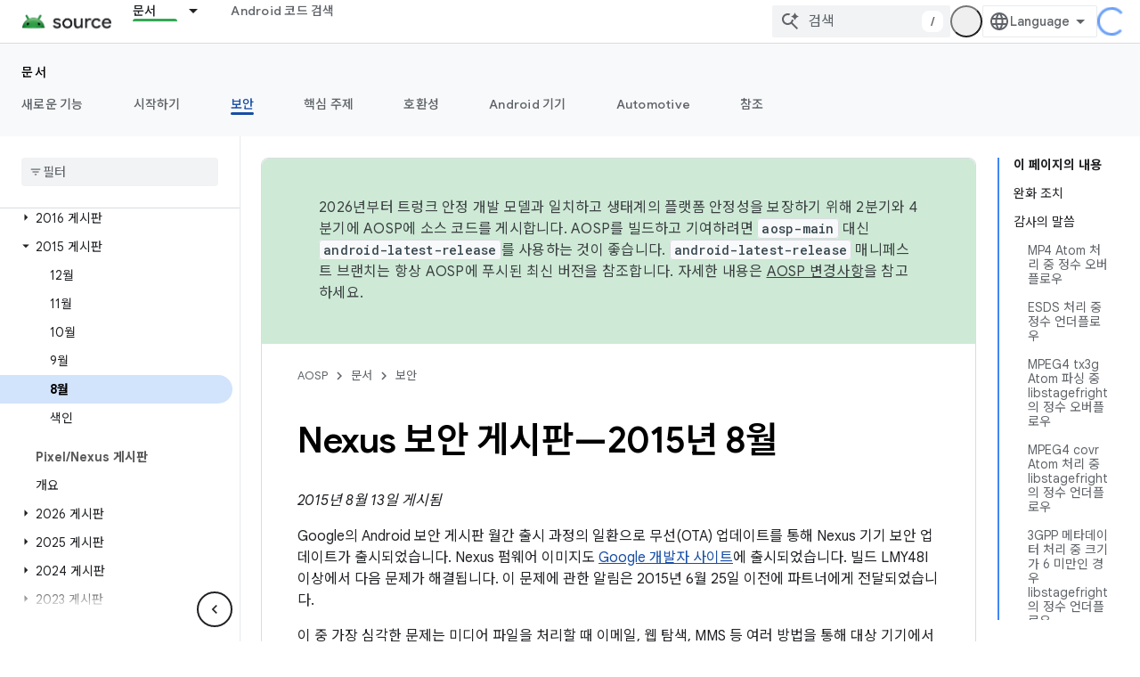

--- FILE ---
content_type: text/javascript
request_url: https://www.gstatic.cn/devrel-devsite/prod/v6dcfc5a6ab74baade852b535c8a876ff20ade102b870fd5f49da5da2dbf570bd/js/devsite_devsite_openid_badge_awarded_module__ko.js
body_size: -866
content:
(function(_ds){var window=this;var Lva=function(a){const b=a.Gk,c=a.vf;var d=a.qc;const e=a.badgePath,f=a.Hk,g=a.Fk,h=a.currentTierCount,k=a.isNewTier,l=a.Kb,m=a.nextPlaylistUrl,n=a.jj,r=a.Zl,q=a.zn,A=a.Ki,G=a.dismissBtn,L=a.redeemAnotherBtn,N=a.hideButtons,R=a.Yl,P=a.qm,Z=a.sharing,qa=a.staticPath,T=a.Uq,ca=a.eventsNumber,ka=a.ud,Ra=a.vd,pb=a.kc,Cb=a.Ee,xa=a.dismissButton,Ma=a.Ob,Sa=a.buttonUrl;a=a.gm;const E=_ds.U(_ds.cD(),'<div class="card"><div class="spinner-container"><devsite-spinner size="64"></devsite-spinner></div><div class="card-content"><div class="content-container"><div class="text-container"><div class="completed-title">');
d?k?(d='<span class="badge-name">'+_ds.Q(d)+"</span> \ubc30\uc9c0\ub77c\ub294 \uc0c8\ub85c\uc6b4 \uc131\uacfc\ub97c \ub2ec\uc131\ud588\uc2b5\ub2c8\ub2e4.",_ds.V(E,d)):g?ca===1?(d='<span class="badge-name">'+_ds.Q(d)+"</span> \ubc30\uc9c0\ub97c \ud68d\ub4dd\ud588\uc2b5\ub2c8\ub2e4.",_ds.V(E,d)):ca>1?(d='<span class="badge-name">'+_ds.Q(d)+"</span> \ubc30\uc9c0\ub97c \ud558\ub098 \ub354 \ud68d\ub4dd\ud588\uc2b5\ub2c8\ub2e4.",_ds.V(E,d)):(d='<span class="badge-name">'+_ds.Q(d)+"</span> \ubc30\uc9c0\ub97c \ud68d\ub4dd\ud588\uc2b5\ub2c8\ub2e4.",
_ds.V(E,d)):(d='<span class="badge-name">'+_ds.Q(d)+"</span> \ubc30\uc9c0\ub97c \ubc1b\uae30 \uc704\ud55c \uacfc\uc815\uc774 \uc2dc\uc791\ub418\uc5c8\uc2b5\ub2c8\ub2e4.",_ds.V(E,d)):k?_ds.V(E,"\ucd95\ud558\ud569\ub2c8\ub2e4. \uc0c8\ub85c\uc6b4 \uc131\uacfc\ub97c \ub2ec\uc131\ud588\uc2b5\ub2c8\ub2e4."):g?_ds.V(E,"\ucd95\ud558\ud569\ub2c8\ub2e4. \uc0c8 \ubc30\uc9c0\ub97c \ud68d\ub4dd\ud588\uc2b5\ub2c8\ub2e4."):_ds.V(E,"\uc0c8\ub85c\uc6b4 \ubc30\uc9c0\ub97c \ubc1b\uae30 \uc704\ud55c \uacfc\uc815\uc774 \uc2dc\uc791\ub418\uc5c8\uc2b5\ub2c8\ub2e4.");
_ds.U(E,"</div>");n?(_ds.U(E,'<div class="claim-badge-text">'),_ds.V(E,"Google \uac1c\ubc1c\uc790 \ud504\ub85c\ud544\uc5d0\uc11c \ubc30\uc9c0\ub97c \uc2e0\uccad\ud558\uc138\uc694."),_ds.U(E,"</div>")):r?(_ds.U(E,'<div class="sign-in-text">'),_ds.V(E,"\ubc30\uc9c0\ub97c \uc2e0\uccad\ud558\ub824\uba74 \ub85c\uadf8\uc778\ud558\uc138\uc694."),_ds.U(E,"</div>")):A?(_ds.U(E,'<div class="create-profile-text">'),_ds.V(E,"\ubc30\uc9c0\ub97c \uc2e0\uccad\ud558\ub824\uba74 \ud504\ub85c\ud544\uc744 \ub9cc\ub4dc\uc138\uc694."),
_ds.U(E,"</div>")):R?_ds.U(_ds.V(_ds.U(E,'<div class="not-eligible-text">'),_ds.Q(pb)),"</div>"):(_ds.U(E,'<div class="completed-text">'),a?_ds.U(E,_ds.Q(a)):k?_ds.V(E,"\uc131\uacfc\uac00 \ud504\ub85c\ud544\uc5d0 \ucd94\uac00\ub418\uc5c8\uc2b5\ub2c8\ub2e4."):g?ca>1?_ds.V(E,"\uc5c5\uc801\uc774 \ud504\ub85c\ud544\uc5d0 \ucd94\uac00\ub418\uc5c8\uc2b5\ub2c8\ub2e4."):_ds.V(E,"\ubc30\uc9c0\uac00 \ud504\ub85c\ud544\uc5d0 \ucd94\uac00\ub418\uc5c8\uc2b5\ub2c8\ub2e4."):_ds.V(E,"\ud504\ub85c\ud544\uc5d0\uc11c \uc774 \ubc30\uc9c0\uc758 \uc9c4\ud589 \uc0c1\ud669\uc744 \ucd94\uc801\ud560 \uc218 \uc788\uc2b5\ub2c8\ub2e4."),
_ds.U(E,"</div>"));_ds.V(_ds.U(E,'</div><div class="illustration-container"><img alt="Icon representing the granted badge" class="badge-icon '+(g?"":"incomplete")+'" src="'+_ds.S(_ds.WC(b))+'">'+(c?'<img alt="Badge animation background" class="badge-animation" src="'+_ds.S(_ds.WC(c))+'">':"")+(ca>0?'<div class="badge-icon-counter">'+_ds.xC(_ds.Vw(ca))+"</div>":h?'<div class="badge-icon-counter">'+_ds.xC(_ds.Vw(h))+"+</div>":"")+"</div></div>"),P?_ds.U(_ds.V(_ds.U(_ds.cD(),'<div class="profile-creation-container"><p>'+
_ds.Q(ka)+'</p><div class="profile-creation-container-email-options"><div class="profile-creation-container-email-option"><input type="checkbox" id="profile-creation-emails-googledev"><label for="profile-creation-emails-googledev">'+_ds.Q(Ra)+"</label></div></div><p>"),_ds.Q(Cb)),"</p></div>"):"");N||(_ds.U(E,'<div class="buttons-container"><div class="buttons sharing">'),Z&&(_ds.U(E,"<span>"),_ds.V(E,"\uacf5\uc720"),_ds.U(E,'</span><div class="share-buttons-container"><button class="share-twitter gc-analytics-event" data-category="share badge" data-action="twitter" data-label="'+
_ds.S(e)+'"><img src="'+_ds.S(_ds.WC(qa))+'/images/share_twitter.svg" alt="Twitter"></button><button class="share-facebook gc-analytics-event" data-category="share badge" data-action="facebook" data-label="'+_ds.S(e)+'"><img src="'+_ds.S(_ds.WC(qa))+'/images/share_facebook.svg" alt="Facebook"></button><button class="share-linkedin gc-analytics-event" data-category="share badge" data-action="linkedin" data-label="'+_ds.S(e)+'"><img src="'+_ds.S(_ds.WC(qa))+'/images/share_linkedin.svg" alt="LinkedIn"></button>'+
(f?'<a href="'+_ds.S(_ds.UC(f))+'" class="share-link gc-analytics-event" data-category="share badge" data-action="link" data-label="'+_ds.S(f)+'" target="_blank"><i class="material-icons">link</i></a>':"")+"</div>")),_ds.U(E,'</div><div class="buttons actions">'),m&&(_ds.U(E,'<a href="'+_ds.S(_ds.UC(m))+'" class="button return-to-playlist-button gc-analytics-event" data-category="next_pathway" data-action="badge card click" data-label="'+_ds.S(m)+'">'),_ds.V(E,"\ub2e4\uc74c \uac1c\ubc1c\uc790 \uacfc\uc815"),
_ds.U(E,"</a>")),l&&(_ds.U(E,'<a href="'+_ds.S(_ds.UC(l))+'" class="button return-to-playlist-button gc-analytics-event" data-category="next_pathway" data-action="badge card click" data-label="'+_ds.S(l)+'">'),_ds.V(E,"\uac1c\ubc1c\uc790 \uacfc\uc815\uc73c\ub85c \ub3cc\uc544\uac00\uae30"),_ds.U(E,"</a>")),n?(_ds.U(E,'<a class="button button-primary claim-badge-button">'),_ds.V(E,"\ubc30\uc9c0 \uc2e0\uccad"),_ds.U(E,"</a>")):r?(_ds.U(E,'<a class="button button-primary sign-in-button" href="#">'),_ds.V(E,
"\ub85c\uadf8\uc778"),_ds.U(E,"</a>")):A?(P?_ds.U(E,'<button class="button button-primary finish-creating-profile-button">'):_ds.U(E,'<button class="button button-primary create-profile-button">'),_ds.V(E,"\ud504\ub85c\ud544 \ub9cc\ub4e4\uae30"),_ds.U(E,"</button>")):R?(_ds.U(E,'<a class="button button-primary change-account-button" href="#">'),_ds.V(E,"\uacc4\uc815 \ubcc0\uacbd"),_ds.U(E,"</a>")):Ma&&Sa?_ds.U(E,'<a class="button button-primary view-profile-button" href="'+_ds.S(_ds.UC(Sa))+'"'+(T?
' target="_blank"':"")+">"+_ds.Q(Ma)+"</a>"):(_ds.U(E,'<a class="button button-primary view-profile-button" href="'+_ds.S(_ds.UC(q))+'"'+(T?' target="_blank"':"")+">"),_ds.V(E,"\ud504\ub85c\ud544 \ubcf4\uae30"),_ds.U(E,"</a>")),G&&(_ds.U(E,'<button class="button dismiss"><div class="dismiss-text">'+_ds.Q(xa)+'</div><div class="next-badge-text" hidden>'),_ds.V(E,"\ub2e4\uc74c \ubc30\uc9c0"),_ds.U(E,'</div><div class="more-badges-marker" hidden></div></button>')),L&&(_ds.U(E,'<button class="button redeem-another">'),
_ds.V(E,"\ub2e4\ub978 \ubc30\uc9c0 \ub4f1\ub85d"),_ds.U(E,"</button>")),_ds.U(E,"</div></div>"));_ds.U(E,"</div></div>");return E},Mva=function(a){var b=a.qc;a='<devsite-dialog class="devsite-claim-badge-dialog"><div class="qr-code-container"></div><div class="redeem-code-section"><div class="redeem-code-title">\ubc30\uc9c0 \ucf54\ub4dc</div><div class="redeem-code">'+(_ds.Q(a.redeemCode)+'</div></div><div class="text-container"><div class="completed-title">');b='<span class="badge-name">'+_ds.Q(b)+
"</span> \ubc30\uc9c0\ub97c \uc2e0\uccad\ud558\uc138\uc694.";a=a+b+"</div>\ud734\ub300\uc804\ud654\ub85c QR \ucf54\ub4dc\ub97c \uc2a4\uce94\ud558\uace0 Google \uac1c\ubc1c\uc790 \ud504\ub85c\ud544\uc5d0\uc11c \ubc30\uc9c0\ub97c \ub4f1\ub85d\ud558\uc138\uc694.";a+='</div><div class="buttons-container"><button class="close-dialog-button">Close</button></div></devsite-dialog>';return(0,_ds.O)(a)},Nva=function(a){a=a.reason;let b='<div class="card"><div class="card-content"><div class="content-container"><div class="text-container"><div class="completed-title">';
b=a?b+_ds.Q(a):b+"\ubc30\uc9c0 \uc5b4\uc6cc\ub4dc\ub97c \ud45c\uc2dc\ud558\ub294 \uc911\uc5d0 \uc624\ub958\uac00 \ubc1c\uc0dd\ud588\uc2b5\ub2c8\ub2e4.";return(0,_ds.O)(b+'</div></div></div><div class="buttons-container"><div class="buttons"></div><div class="buttons actions"><button class="button button-primary error-try-again-button">\ub2e4\uc2dc \uc2dc\ub3c4</button></div></div></div></div>')};var Pva=async function(a){a.eventHandler.listen(a,"click",async b=>{const c=await _ds.v(),d=b.target;if(d==null?0:d.matches(".sign-in-button"))b.preventDefault(),b.stopPropagation(),await c.signIn();else if(d==null?0:d.matches(".claim-badge-button"))b.preventDefault(),b.stopPropagation(),Ova(a);else if(d==null?0:d.matches(".redeem-another"))b.preventDefault(),b.stopPropagation(),document.location.reload();else if(d==null?0:d.matches(".error-try-again-button"))b.preventDefault(),b.stopPropagation(),
await a.j.schedule(()=>{m5(a,!1)},()=>{n5(a)})})},Qva=async function(a){await a.j.schedule(()=>{m5(a,!0)},()=>{n5(a)})},m5=async function(a,b){var c=await _ds.v();const {url:d,awardUrl:e,dismissBtn:f,hideButtons:g,imageUrl:h,nextPlaylistUrl:k,redeemAnotherBtn:l,path:m,shareDescription:n,title:r,complete:q,isNewTier:A,currentTierCount:G,eventsNumber:L,awardDescription:N,awardButton:R}=await Rva(a);var P;const Z=(P=a.getAttribute("return-uri"))!=null?P:"";P="";try{P=(new URL(`${c.getStaticPath(!1)}${"/images/badge-award-animation.gif"}`)).href}catch(T){}c=
{Zl:!1,jj:!1,Ki:!1,Yl:!1,qc:r,Hk:e,Gk:h,vf:P,badgePath:m,Fk:q,currentTierCount:G,isNewTier:A,sharing:!1,My:n,nextPlaylistUrl:k,Kb:Z,dismissBtn:f,redeemAnotherBtn:l,hideButtons:g,url:d,zn:"/profile",qm:"",staticPath:c.getStaticPath(!1),Uq:!1,eventsNumber:L!=null?L:0,ud:"\ub9c8\uc9c0\ub9c9\uc73c\ub85c, Google Developer Program\uc5d0\uc11c \ubcf4\ub0b4 \ub4dc\ub9ac\ub294 \uc0c8\ub85c\uc6b4 \uae30\ub2a5, \uc774\ubca4\ud2b8, \ubc30\uc9c0, \ucf58\ud150\uce20, \uc5f0\uad6c \uae30\ud68c\uc5d0 \uad00\ud55c \uc774\uba54\uc77c\uc744 \uc218\uc2e0\ud558\uc2dc\uaca0\uc5b4\uc694?",
vd:"\uc608, \uc774\uba54\uc77c\uc744 \ubc1b\uc544\ubcf4\uaca0\uc2b5\ub2c8\ub2e4.",kc:_ds.Tg('\uc774 \uacc4\uc815\uc740 Google Developer Program \uc694\uac74\uc744 \ucda9\uc871\ud558\uc9c0 \uc54a\uc2b5\ub2c8\ub2e4. \uad00\ub9ac\uc790\uc5d0\uac8c \ubb38\uc758\ud558\uc138\uc694. <a href="https://developers.google.com/profile/help/faq#why_am_i_unable_to_create_a_profile_with_my_google_workspace_account" target="_blank">\uc790\uc138\ud788 \uc54c\uc544\ubcf4\uae30</a>'),Ee:_ds.Tg('Google Developer Program\uc5d0 \ucc38\uc5ec\ud558\ub294 \uacbd\uc6b0 <a class="content-policy" href="https://developers.google.com/profile/content-policy">\ucf58\ud150\uce20 \uc815\ucc45</a>\uc5d0 \ub3d9\uc758\ud558\ub294 \uac83\uc73c\ub85c \uac04\uc8fc\ub429\ub2c8\ub2e4. \uc774 \uc11c\ube44\uc2a4\ub97c \uc0ac\uc6a9\ud558\uba74 Google\uc758 <a href="https://policies.google.com/terms">\uc11c\ube44\uc2a4 \uc57d\uad00</a> \ubc0f <a href="https://policies.google.com/privacy">\uac1c\uc778\uc815\ubcf4\ucc98\ub9ac\ubc29\uce68</a>\uc774 \uc801\uc6a9\ub429\ub2c8\ub2e4. Google \uacc4\uc815\uc758 \uc774\ub984\uacfc \uc120\ud0dd\ud55c \uad00\uc2ec\ubd84\uc57c\uac00 Google Developer Program \ud504\ub85c\ud544\uc5d0 \uc0ac\uc6a9\ub429\ub2c8\ub2e4.\n  \ub0b4\uac00 \uae30\uc5ec\ud55c \ud56d\ubaa9\uc5d0 \uc774\ub984\uc774 \ud45c\uc2dc\ub420 \uc218 \uc788\uc73c\uba70 \uc5b8\uc81c\ub4e0\uc9c0 \uc774\ub984\uc744 \ubcc0\uacbd\ud560 \uc218 \uc788\uc2b5\ub2c8\ub2e4.'),
dismissButton:"\ub2eb\uae30",Ob:R==null?void 0:R.label,buttonUrl:R==null?void 0:R.url,gm:N};if(_ds.Jo()&&(c.jj=!0,!a.getAttribute("redeem-code"))){_ds.qt(a,Nva,{reason:"In Kiosk mode: No redeem code has been provided. Make sure you pass it using the redeem-code attribute."});return}a.awarded||(a.awarded=!0,a.Ba({category:"badge",action:"awarded",label:r||""}));_ds.qt(a,Lva,c);(c=a.querySelector(".dismiss"))&&a.eventHandler.listen(c,"click",()=>{_ds.QQ(a.j)});a.eventHandler.listen(a,"devsite-badge-awarded-stack-num-changed",
T=>{T=T.getBrowserEvent();var ca;T=(T==null?void 0:(ca=T.detail)==null?void 0:ca.Nq)||0;var ka=a.querySelector(".dismiss");ca=a.querySelector(".view-profile-button");const Ra=ka==null?void 0:ka.querySelector(".next-badge-text"),pb=ka==null?void 0:ka.querySelector(".dismiss-text");ka=ka==null?void 0:ka.querySelector(".more-badges-marker");ca&&(ca.hidden=T!==0);pb&&(pb.hidden=T!==0,pb.classList.toggle("button-primary",!!T));Ra&&(Ra.hidden=T===0);ka&&(ka.innerText=`${T}`,ka.hidden=T===0)});b&&await a.preloadImages();
a.dispatchEvent(new CustomEvent("running",{bubbles:!0}));a.removeAttribute("loading");if(b=a.querySelector(".badge-animation"))b.src=`${b.getAttribute("src")}`;let qa;(qa=a.querySelector(".illustration-container"))==null||qa.classList.add("show","animate")},n5=function(a){a.dispatchEvent(new CustomEvent("devsite-badge-awarded-dismissed",{bubbles:!0}))},Ova=function(a){var b=a.getAttribute("redeem-code");a.dialog=_ds.st(Mva,{qc:a.qc,redeemCode:b!=null?b:""});var c=_ds.Do("/redeem");b&&c.searchParams.set("code",
b);(b=a.dialog.querySelector(".qr-code-container"))&&new _ds.ty(b,{text:c.toString(),width:300,height:300,Lg:"#000000",Bf:"#ffffff",xp:0});(c=a.dialog.querySelector(".close-dialog-button"))&&a.eventHandler.listen(c,"click",()=>{let e;(e=a.dialog)==null||e.removeAttribute("open")});a.appendChild(a.dialog);let d;(d=a.dialog)==null||d.setAttribute("open","")},Rva=async function(a){var b;const c=await _ds.Jw((b=a.getAttribute("badge-url"))!=null?b:"");var d;b=(d=await Sva(a))!=null?d:"";d=a.getAttribute("badge-complete")!==
"false";const e=Number(a.getAttribute("badge-count"))||0,f=a.getAttribute("is-new-tier")==="true";var g;const h=(g=a.getAttribute("badge-share-title"))!=null?g:"";var k;g=(k=a.getAttribute("badge-share-description"))!=null?k:"";var l;k=(l=a.getAttribute("next-playlist-url"))!=null?l:"";l=a.hasAttribute("dismiss");const m=a.hasAttribute("redeem-another"),n=a.hasAttribute("hide-buttons"),r=_ds.C().href;var q;const A=(q=a.getAttribute("redeem-code"))!=null?q:"";q=_ds.C();q=`${q.origin}${q.pathname}`;
const G=Number(a.getAttribute("events-number"));var L;const N=(L=a.getAttribute("badge-award-description"))!=null?L:"";L=void 0;const R=a.getAttribute("badge-award-button-label"),P=a.getAttribute("badge-award-button-url");R&&P&&(L={label:R,url:P});return{awardedBy:q,url:c,awardUrl:r,dismissBtn:l,displayCount:0,hideButtons:n,imageUrl:b,nextPlaylistUrl:k,redeemAnotherBtn:m,path:a.badgePath,shareDescription:g,shareTitle:h,title:a.qc,complete:d,isNewTier:f,currentTierCount:e,redeemCode:A,eventsNumber:G,
awardDescription:N,awardButton:L}},Sva=async function(a){const b=await _ds.v();a=await _ds.Jw(a.getAttribute("badge-icon-url")||`${b.getStaticPath(!0)}${"/images/quiz-icon.png"}`);return(await _ds.Kw(a)).href},Tva=class extends _ds.Vm{constructor(){super(["devsite-dialog","devsite-spinner"]);this.awarded=!1;this.eventHandler=new _ds.u(this);this.dialog=null;this.j=new _ds.RQ("system","devsite-openid-badge-awarded");Pva(this)}connectedCallback(){Qva(this)}disconnectedCallback(){_ds.D(this.eventHandler);
this.j.cancel()}get qc(){let a;return(a=this.getAttribute("badge-name"))!=null?a:""}get badgePath(){let a;return(a=this.getAttribute("badge-path"))!=null?a:""}async preloadImages(){const a=this.querySelector(".badge-icon"),b=this.querySelector(".badge-animation"),c=[];if(a&&a.src){const d=new _ds.Hh;this.eventHandler.listen(a,"load",()=>{d.resolve()});this.eventHandler.listen(a,"error",()=>{d.reject()});c.push(d.promise)}if(b&&b.src){const d=new _ds.Hh;this.eventHandler.listen(b,"load",()=>{d.resolve()});
this.eventHandler.listen(b,"error",()=>{d.reject()});c.push(d.promise)}try{await Promise.all(c)}catch(d){}}};try{customElements.define("devsite-openid-badge-awarded",Tva)}catch(a){console.warn("Unrecognized DevSite custom element - DevsiteOpenidBadgeAwarded",a)};})(_ds_www);
